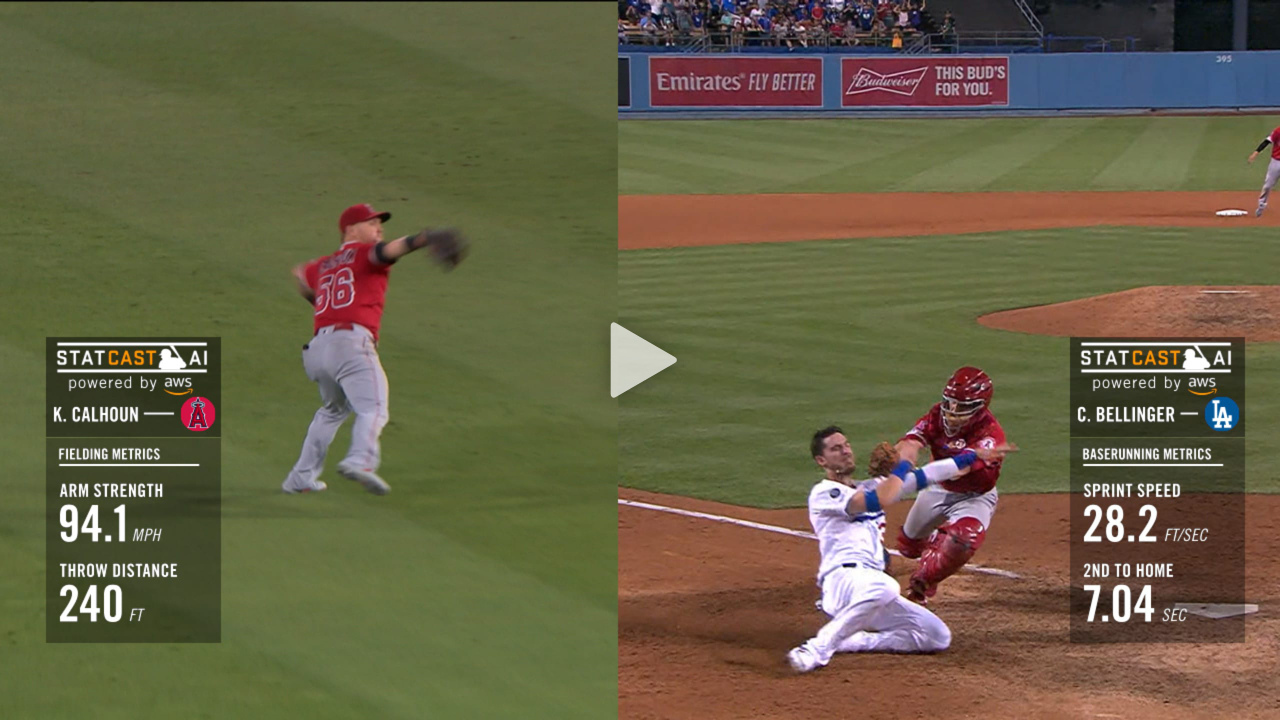

--- FILE ---
content_type: application/x-javascript;charset=utf-8
request_url: https://ans.mlb.com/id?d_visid_ver=2.1.0&d_fieldgroup=A&mcorgid=A65F776A5245B01B0A490D44%40AdobeOrg&mid=85811803300300403728064642907591947773&ts=1768854535939
body_size: -43
content:
{"mid":"85811803300300403728064642907591947773"}